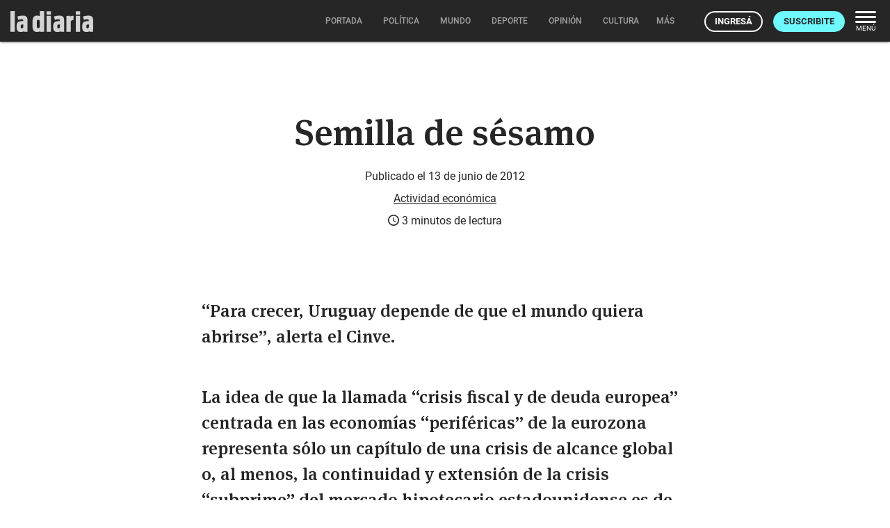

--- FILE ---
content_type: text/html; charset=utf-8
request_url: https://ladiaria.com.uy/masleidos/content/
body_size: -71
content:


<div class="card-header">
  <h2 class="card-title" aria-label="Lo más leído ">Lo más leído hoy <span class="ico"><svg xmlns="http://www.w3.org/2000/svg" width="24" height="24" viewBox="0 0 24 24"><path fill="none" d="M0 0h24v24H0V0z"/><path d="M16.85 6.85l1.44 1.44-4.88 4.88-3.29-3.29c-.39-.39-1.02-.39-1.41 0l-6 6.01c-.39.39-.39 1.02 0 1.41.39.39 1.02.39 1.41 0L9.41 12l3.29 3.29c.39.39 1.02.39 1.41 0l5.59-5.58 1.44 1.44c.31.31.85.09.85-.35V6.5c.01-.28-.21-.5-.49-.5h-4.29c-.45 0-.67.54-.36.85z"/></svg></span></h2>
  <a href="/masleidos/" class="ut-btn ut-btn-outline hide-on-small-and-down">Ver todos</a>
</div>
<div id="mas_vistos_seccion">
  <ul class="mas-leidos-list">
    
      


  <li data-id="147200" class="item">
    <article>
      <span class="num-recomendados col iter-1">1</span>
      <div class="col">
        <div class="article-section"><span>América</span></div>
        <a href="/mundo/articulo/2026/1/el-gobierno-venezolano-desmintio-que-la-presidenta-encargada-haya-condecorado-al-jefe-de-la-cia/" class="title-recomendados">
          El gobierno venezolano desmintió que la presidenta encargada haya condecorado al jefe de la CIA
        </a>
      </div>
    </article>
  </li>


    
      


  <li data-id="147254" class="item">
    <article>
      <span class="num-recomendados col iter-2">2</span>
      <div class="col">
        <div class="article-section"><span>Gobierno nacional</span></div>
        <a href="/politica/articulo/2026/1/el-poder-ejecutivo-acepto-las-renuncias-de-sus-dos-delegados-en-la-caja-de-profesionales-que-votaron-partida-mensual-de-130000-pesos/" class="title-recomendados">
          El Poder Ejecutivo aceptó las renuncias de sus dos delegados en la Caja de Profesionales, que votaron partida mensual de 130.000 pesos
        </a>
      </div>
    </article>
  </li>


    
      


  <li data-id="147263" class="item">
    <article>
      <span class="num-recomendados col iter-3">3</span>
      <div class="col">
        <div class="article-section"><span>Gobierno nacional</span></div>
        <a href="/politica/articulo/2026/1/a-pocos-dias-de-la-visita-de-orsi-a-china-un-buque-hospital-de-la-armada-de-ese-pais-llego-por-primera-vez-a-montevideo/" class="title-recomendados">
          A pocos días de la visita de Orsi a China, un buque hospital de la Armada de ese país llegó por primera vez a Montevideo
        </a>
      </div>
    </article>
  </li>


    
      


  <li data-id="147287" class="item">
    <article>
      <span class="num-recomendados col iter-4">4</span>
      <div class="col">
        <div class="article-section"><span>Empleo y producción</span></div>
        <a href="/trabajo/articulo/2026/1/cofe-y-el-brou-firmaron-acuerdo-para-limpiar-sueldos-de-funcionarios-publicos/" class="title-recomendados">
          Cofe y el BROU firmaron acuerdo para “limpiar sueldos” de funcionarios públicos
        </a>
      </div>
    </article>
  </li>


    
      


  <li data-id="147233" class="item">
    <article>
      <span class="num-recomendados col iter-5">5</span>
      <div class="col">
        <div class="article-section"><span>Sociedad</span></div>
        <a href="/politica/articulo/2026/1/la-partida-votada-por-la-caja-de-profesionales-no-es-un-salario-y-es-absolutamente-legal-segun-director-que-voto-a-favor/" class="title-recomendados">
          La partida votada por la Caja de Profesionales “no es un salario” y es “absolutamente legal”, según director que votó a favor
        </a>
      </div>
    </article>
  </li>


    
  </ul>
  <div class="center">
    <a href="/masleidos/" class="ut-btn ut-btn-outline hide-on-med-and-up">Ver todos</a>
  </div>
</div>
